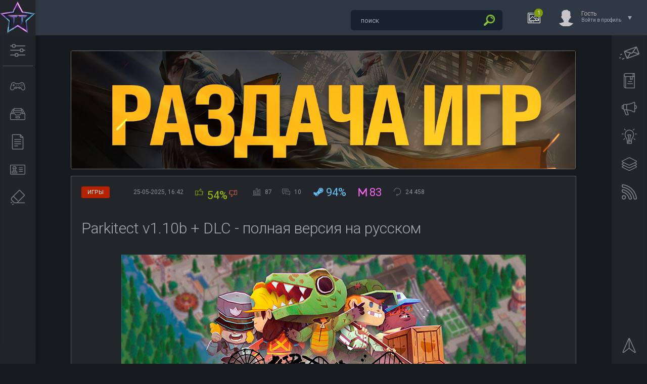

--- FILE ---
content_type: text/html; charset=utf-8
request_url: https://tuttop.com/games/79-parkitect.html
body_size: 14411
content:
<!DOCTYPE html>
<html lang="ru">
<head>
<meta http-equiv="X-UA-Compatible" content="IE=edge" />
<title>Parkitect v1.10b + DLC - полная версия на русском</title>
<meta charset="utf-8">
<meta name="description" content="Заставлять людей улыбаться и радоваться – вот ваша основная задача в игре Parkitect. В этом экономическом симуляторе парка аттракционов вы - управляющий, который решает, где и какие аттракционы будут стоять. Конечно же, вам нужна прибыль, только так вы сможете создать лучший парк развлечений">
<meta name="keywords" content="Parkitect">
<meta name="news_keywords" content="строительство, экономический симулятор">
<link rel="canonical" href="https://tuttop.com/games/79-parkitect.html">
<link rel="alternate" type="application/rss+xml" title="ТутТоп — лучшие игры на ПК, скачать бесплатно торрент RSS" href="https://tuttop.com/rss.xml">
<link rel="alternate" type="application/rss+xml" title="ТутТоп — лучшие игры на ПК, скачать бесплатно торрент RSS Turbo" href="https://tuttop.com/rssturbo.xml">
<link rel="alternate" type="application/rss+xml" title="ТутТоп — лучшие игры на ПК, скачать бесплатно торрент RSS Dzen" href="https://tuttop.com/rssdzen.xml">
<link rel="preconnect" href="https://tuttop.com/" fetchpriority="high">
<meta property="twitter:title" content="Parkitect v1.10b + DLC - полная версия на русском">
<meta property="twitter:url" content="https://tuttop.com/games/79-parkitect.html">
<meta property="twitter:card" content="summary_large_image">
<meta property="twitter:image" content="https://tuttop.com/uploads/posts/2018-08/1533117796_parkitect.jpg">
<meta property="twitter:description" content="Заставлять людей улыбаться и радоваться – вот ваша основная задача в игре Parkitect. В этом экономическом симуляторе парка аттракционов вы - управляющий, который решает, где и какие аттракционы будут стоять. Конечно же, вам нужна прибыль, только так вы сможете создать лучший парк развлечений в">
<meta property="og:type" content="article">
<meta property="og:site_name" content="ТутТоп — лучшие игры на ПК, скачать бесплатно торрент">
<meta property="og:title" content="Parkitect v1.10b + DLC - полная версия на русском">
<meta property="og:url" content="https://tuttop.com/games/79-parkitect.html">
<meta property="og:image" content="https://tuttop.com/uploads/posts/2018-08/1533117796_parkitect.jpg">
<meta property="og:description" content="Заставлять людей улыбаться и радоваться – вот ваша основная задача в игре Parkitect. В этом экономическом симуляторе парка аттракционов вы - управляющий, который решает, где и какие аттракционы будут стоять. Конечно же, вам нужна прибыль, только так вы сможете создать лучший парк развлечений в">

<script src="/engine/classes/min/index.php?g=general&amp;v=74j9z"></script>
<script src="/engine/classes/min/index.php?f=engine/classes/js/jqueryui.js,engine/classes/js/dle_js.js,engine/classes/fancybox/fancybox.js,engine/editor/jscripts/tiny_mce/tinymce.min.js&amp;v=74j9z" defer></script>
<script type="application/ld+json">{"@context":"https://schema.org","@graph":[{"@type":"BreadcrumbList","@context":"https://schema.org/","itemListElement":[{"@type":"ListItem","position":1,"item":{"@id":"https://tuttop.com/","name":"ТутТоп — скачать лучшие игры бесплатно"}},{"@type":"ListItem","position":2,"item":{"@id":"https://tuttop.com/games/","name":"Игры"}},{"@type":"ListItem","position":3,"item":{"@id":"https://tuttop.com/games/79-parkitect.html","name":"Parkitect v1.10b + DLC - полная версия на русском"}}]}]}</script>
<link rel="stylesheet" href="/templates/Dark/css/style.css?v=1.101" type="text/css" />
<link rel="icon" type="image/png" sizes="32x32" href="/templates/tuttop/images/favicon-32x32.png">
<link rel="icon" type="image/png" sizes="16x16" href="/templates/tuttop/images/favicon-16x16.png">
<link rel="icon" type="image/svg+xml" href="/favicon.svg" />
<link rel="shortcut icon" href="/favicon.ico" />
<link rel="apple-touch-icon" sizes="180x180" href="/apple-touch-icon.png" />
<link rel="apple-touch-icon-precomposed" href="/apple-touch-icon-precomposed.png">
<link rel="apple-touch-icon" sizes="60x60" href="/templates/tuttop/images/apple-touch-icon-60x60.png">
<link rel="apple-touch-icon" sizes="76x76" href="/templates/tuttop/images/apple-touch-icon-76x76.png">
<link rel="apple-touch-icon" sizes="120x120" href="/templates/tuttop/images/apple-touch-icon-120x120.png">
<link href="https://fonts.googleapis.com/css?family=Roboto:300,400,500,400i,700&amp;subset=cyrillic,cyrillic-ext,latin-ext" rel="stylesheet" />
<script type="text/javascript" src="/templates/Dark/js/jquery.ttabs.js"></script>
<script type="text/javascript" src="/templates/Dark/js/jquery.cookie.js"></script>
<script type="text/javascript" src="/templates/Dark/js/jquery.lightbox.min.js?v=1.01"></script>
<script type="text/javascript" src="/templates/Dark/js/active.js?v=1.028"></script>
<script type="text/javascript" src="/templates/Dark/js/fullnews.js?v=1.01"></script>
<meta name="viewport" content="width=device-width, initial-scale=1.0" />
</head>
<body>
<!-- Yandex.Metrika counter -->
<script type="text/javascript">
    (function(m,e,t,r,i,k,a){
        m[i]=m[i]||function(){(m[i].a=m[i].a||[]).push(arguments)};
        m[i].l=1*new Date();
        for (var j = 0; j < document.scripts.length; j++) {if (document.scripts[j].src === r) { return; }}
        k=e.createElement(t),a=e.getElementsByTagName(t)[0],k.async=1,k.src=r,a.parentNode.insertBefore(k,a)
    })(window, document,'script','https://mc.yandex.ru/metrika/tag.js?id=103807320', 'ym');

    ym(103807320, 'init', {ssr:true, webvisor:true, clickmap:true, ecommerce:"dataLayer", accurateTrackBounce:true, trackLinks:true});
</script>
<noscript><div><img src="https://mc.yandex.ru/watch/103807320" style="position:absolute; left:-9999px;" alt="" /></div></noscript>
<!-- /Yandex.Metrika counter -->
<script>
<!--
var dle_root       = '/';
var dle_admin      = '';
var dle_login_hash = '9aa7e6bdec719cf9d3620e45c3341edbb384eba0';
var dle_group      = 5;
var dle_link_type  = 1;
var dle_skin       = 'Dark';
var dle_wysiwyg    = 1;
var dle_min_search = '3';
var dle_act_lang   = ["Подтвердить", "Отмена", "Вставить", "Отмена", "Сохранить", "Удалить", "Загрузка. Пожалуйста, подождите..."];
var menu_short     = 'Быстрое редактирование';
var menu_full      = 'Полное редактирование';
var menu_profile   = 'Просмотр профиля';
var menu_send      = 'Отправить сообщение';
var menu_uedit     = 'Админцентр';
var dle_info       = 'Информация';
var dle_confirm    = 'Подтверждение';
var dle_prompt     = 'Ввод информации';
var dle_req_field  = ["Заполните поле с именем", "Заполните поле с сообщением", "Заполните поле с темой сообщения"];
var dle_del_agree  = 'Вы действительно хотите удалить? Данное действие невозможно будет отменить';
var dle_spam_agree = 'Вы действительно хотите отметить пользователя как спамера? Это приведёт к удалению всех его комментариев';
var dle_c_title    = 'Отправка жалобы';
var dle_complaint  = 'Укажите текст Вашей жалобы для администрации:';
var dle_mail       = 'Ваш e-mail:';
var dle_big_text   = 'Выделен слишком большой участок текста.';
var dle_orfo_title = 'Укажите комментарий для администрации к найденной ошибке на странице:';
var dle_p_send     = 'Отправить';
var dle_p_send_ok  = 'Уведомление успешно отправлено';
var dle_save_ok    = 'Изменения успешно сохранены. Обновить страницу?';
var dle_reply_title= 'Ответ на комментарий';
var dle_tree_comm  = '1';
var dle_del_news   = 'Удалить статью';
var dle_sub_agree  = 'Вы действительно хотите подписаться на комментарии к данной публикации?';
var dle_unsub_agree  = 'Вы действительно хотите отписаться от комментариев к данной публикации?';
var dle_captcha_type  = '0';
var dle_share_interesting  = ["Поделиться ссылкой на выделенный текст", "Twitter", "Facebook", "Вконтакте", "Прямая ссылка:", "Нажмите правой клавишей мыши и выберите «Копировать ссылку»"];
var DLEPlayerLang     = {prev: 'Предыдущий',next: 'Следующий',play: 'Воспроизвести',pause: 'Пауза',mute: 'Выключить звук', unmute: 'Включить звук', settings: 'Настройки', enterFullscreen: 'На полный экран', exitFullscreen: 'Выключить полноэкранный режим', speed: 'Скорость', normal: 'Обычная', quality: 'Качество', pip: 'Режим PiP'};
var DLEGalleryLang    = {CLOSE: 'Закрыть (Esc)', NEXT: 'Следующее изображение', PREV: 'Предыдущее изображение', ERROR: 'Внимание! Обнаружена ошибка', IMAGE_ERROR: 'Не удалось загрузить изображение', TOGGLE_SLIDESHOW: 'Просмотр слайдшоу',TOGGLE_FULLSCREEN: 'Полноэкранный режим', TOGGLE_THUMBS: 'Включить / Выключить уменьшенные копии', ITERATEZOOM: 'Увеличить / Уменьшить', DOWNLOAD: 'Скачать изображение' };
var DLEGalleryMode    = 1;
var DLELazyMode       = 0;
var allow_dle_delete_news   = false;

jQuery(function($){
					setTimeout(function() {
						$.get(dle_root + "engine/ajax/controller.php?mod=adminfunction", { 'id': '79', action: 'newsread', user_hash: dle_login_hash });
					}, 5000);
find_comment_onpage();

	
	
	tinyMCE.baseURL = dle_root + 'engine/editor/jscripts/tiny_mce';
	tinyMCE.suffix = '.min';
	var dle_theme = ' dle_theme_dark';

	if(dle_theme != '') {
		$('body').addClass( dle_theme );
	} else {
		if ( $("body").hasClass('dle_theme_dark') ) {
			dle_theme = 'dle_theme_dark';
		}
	}
	var additionalplugins = '';
	var maxheight = $(window).height() - 50;
	
	if (typeof getBaseSize === "function") {
		var height = 260 * getBaseSize();
	} else {
		var height = 260;
	}

	if($('body').hasClass('editor-autoheight')) {
       additionalplugins += ' autoresize';
    }

	tinymce.init({
		selector: 'textarea#comments',
		language : "ru",
		directionality: 'ltr',
		body_class: dle_theme,
		skin: dle_theme == 'dle_theme_dark' ? 'oxide-dark' : 'oxide',
		element_format : 'html',
		width : "100%",
		height : height,
		min_height : 40,
		max_height: maxheight,
		autoresize_bottom_margin: 1,
		statusbar: false,
		deprecation_warnings: false,
		promotion: false,
		cache_suffix: '?v=74j9z',
		license_key: 'gpl',
		plugins: "lists quickbars dlebutton codesample"+additionalplugins,
		
		draggable_modal: true,
		toolbar_mode: 'floating',
		contextmenu: false,
		relative_urls : false,
		convert_urls : false,
		remove_script_host : false,
		browser_spellcheck: true,
		extended_valid_elements : "div[align|style|class|data-commenttime|data-commentuser|contenteditable],span[id|data-username|data-userurl|align|style|class|contenteditable],b/strong,i/em,u,s,p[align|style|class|contenteditable],pre[class],code",
		quickbars_insert_toolbar: '',
		quickbars_selection_toolbar: 'bold italic underline | dlequote dlespoiler dlehide',
		paste_postprocess: (editor, args) => {
			args = DLEPasteSafeText(args, 0);
		},
		paste_as_text: true,

	    formats: {
	      bold: {inline: 'b'},
	      italic: {inline: 'i'},
	      underline: {inline: 'u', exact : true},
	      strikethrough: {inline: 's', exact : true}
	    },

		elementpath: false,
		branding: false,
		
		dle_root : dle_root,
		dle_upload_area : "comments",
		dle_upload_user : "",
		dle_upload_news : "0",
		
		menubar: false,
		link_default_target: '_blank',
		editable_class: 'contenteditable',
		noneditable_class: 'noncontenteditable',
		image_dimensions: true,
		paste_data_images: false,

		
		toolbar: "bold italic underline | alignleft aligncenter alignright | bullist numlist | dleemo  | dlequote codesample dlespoiler dlehide",
		
		mobile: {
			toolbar_mode: "sliding",
			toolbar: "bold italic underline | alignleft aligncenter alignright | bullist numlist | dleemo  dlequote dlespoiler dlehide",
			
		},
		
		content_css : dle_root + "engine/editor/css/content.css?v=74j9z",
		
		codesample_languages: [
			{ text: 'HTML/XML', value: 'markup' },
			{ text: 'JavaScript', value: 'javascript' },
			{ text: 'CSS', value: 'css' },
			{ text: 'PHP', value: 'php' },
			{ text: 'SQL', value: 'sql' },
			{ text: 'Ruby', value: 'ruby' },
			{ text: 'Python', value: 'python' },
			{ text: 'Java', value: 'java' },
			{ text: 'C', value: 'c' },
			{ text: 'C#', value: 'csharp' },
			{ text: 'C++', value: 'cpp' }
		],

		setup: (editor) => {

			const onCompeteAction = (autocompleteApi, rng, value) => {
				editor.selection.setRng(rng);
				editor.insertContent(value);
				autocompleteApi.hide();
			};

			editor.ui.registry.addAutocompleter('getusers', {
			trigger: '@',
			minChars: 1,
			columns: 1,
			onAction: onCompeteAction,
			fetch: (pattern) => {

				return new Promise((resolve) => {

					$.get(dle_root + "engine/ajax/controller.php?mod=find_tags", { mode: 'users', term: pattern, skin: dle_skin, user_hash: dle_login_hash }, function(data){
						if ( data.found ) {
							resolve(data.items);
						}
					}, "json");

				});
			}
			});
		}

	});
				$('#dle-comments-form').submit(function() {
					if( $('#comments-image-uploader').data('files') == 'selected' ) {
						$('#comments-image-uploader').plupload('start');
					} else {
						doAddComments();
					}
					return false;
				});
});
//-->
</script>
<div class="head-line">
	<div class="head-line2">
		<div class="head-speedbar">
			<i class="flaticon-home"></i><div class="speed-b"><a href="https://tuttop.com/">ТутТоп — скачать лучшие игры бесплатно</a> » <a href="https://tuttop.com/games/">Игры</a> » Parkitect v1.10b + DLC - полная версия на русском</div>
			<u></u>
		</div>
	</div>
	<div class="head-right">
		<div class="search-block">
	<form method="post" action="">
		<input type="hidden" name="do" value="search">
		<input type="hidden" name="subaction" value="search" />
		<input name="story" type="text" class="form-text" id="story" value="поиск"
			onblur="if(this.value=='') this.value='поиск';"
			onfocus="if(this.value=='поиск') this.value='';"
			title="наберите Ваш запрос и нажмите enter" />
		<input type="image" src="/templates/Dark/images/search.png" alt="Найти!" class="form-search" />
	</form>
        </div>
		<div class="new-news-count" rel="/lastnews/">
			<i class="flaticon-image"></i>
			<span>0</span>
			<div class="news-popup"><div class="popup-title">Новости за сегодня:</div><div class="load-box"></div></div>
			<div class="hoverget"></div>
		</div>
		

<div class="login-open">
	<div class="login-ava">
		<img src="/templates/Dark/dleimages/noavatar.png" alt="Гость" />
	</div>
	<div class="login-open-title">
		Гость
	</div>
	<div class="login-open-title2">
		Войти в профиль
	</div>
	<i></i>
</div>
<div class="login-block">
	<form method="post" action="">
		<div class="login-line">
			<div class="login-title">Логин:</div>
			<input name="login_name" type="text" class="login-input-text" title="Ваше имя на сайте" />
		</div>
		<div class="login-line">
			<div class="login-title">Пароль:</div>
			<input name="login_password" type="password" class="login-input-text" title="Ваш пароль" />
		</div>
		<div class="login-line">
			<input onclick="submit();" type="submit" class="enter" value="ВОЙТИ" /><input name="login" type="hidden" id="login" value="submit" />
		</div>
		<div class="reg-link">
			<a href="https://tuttop.com/index.php?do=register" title="Регистрация на сайте">Регистрация</a> / 
			<a href="https://tuttop.com/index.php?do=lostpassword" title="Восстановление пароля">Забыл все?</a>
		</div>
		
		<div class="login-soc">
			<div class="login-soc-title">
				Войти через:
			</div>
			<a href="https://oauth.vk.com/authorize?client_id=6635255&amp;redirect_uri=https%3A%2F%2Ftuttop.com%2Findex.php%3Fdo%3Dauth-social%26provider%3Dvk&amp;scope=offline%2Cemail&amp;state=9ec759dfe20a9268905914ac455b6555&amp;response_type=code&amp;v=5.90" title="ВКонтакте" class="login-soc1" target="_blank"></a>
			<a href="https://accounts.google.com/o/oauth2/auth?client_id=311134171825-ap8gvr6a3p58jcsd3qsb6i5sj7tbm6aj.apps.googleusercontent.com&amp;redirect_uri=https%3A%2F%2Ftuttop.com%2Findex.php%3Fdo%3Dauth-social%26provider%3Dgoogle&amp;scope=https%3A%2F%2Fwww.googleapis.com%2Fauth%2Fuserinfo.email+https%3A%2F%2Fwww.googleapis.com%2Fauth%2Fuserinfo.profile&amp;state=9ec759dfe20a9268905914ac455b6555&amp;response_type=code" title="Google" class="login-soc6" target="_blank"></a>
			<a href="https://oauth.yandex.ru/authorize?client_id=d4788713906e4eb0aa32e8e721826448&amp;redirect_uri=https%3A%2F%2Ftuttop.com%2Findex.php%3Fdo%3Dauth-social%26provider%3Dyandex&amp;state=9ec759dfe20a9268905914ac455b6555&amp;response_type=code" title="Яндекс" class="login-soc5" target="_blank"></a>
		</div>
		<div style="clear: both;height: 20px;"></div>
		
	</form>
	<div class="login-close"></div>
</div>

	</div>
</div>
<div class="left-panel">
	<a href="/" aria-label="Логотип сайта" class="logo"><span>Туттоп</span></a>
	<div class="mob-menu"><i class="flaticon-settings-2"></i></div>
	<div class="mob-menu2"><i class="flaticon-settings-2"></i><span>Закрыть меню</span></div>
	<div class="left-menu">
		<a href="/games/" aria-label="Раздел с играми" class="left-menu-link"><i class="flaticon-gamepad"></i><span>Игры</span></a>
		<a href="/tags.html?lightbox[width]=60p&lightbox[height]=50p" aria-label="Список меток к играм" class="left-menu-link lightbox"><i class="flaticon-inbox"></i><span>Метки к играм</span></a>
		<a href="/other/" aria-label="Другие новости" class="left-menu-link"><i class="flaticon-file-2"></i><span>Разное</span></a>
		<a href="/site-info.html?lightbox[width]=60p&lightbox[height]=60p" aria-label="Информация о сайте" class="left-menu-link lightbox"><i class="flaticon-id-card"></i><span>О нас</span></a>
		<a href="/Disclaimer.html?lightbox[width]=50p&lightbox[height]=30p" aria-label="Disclaimer" class="left-menu-link lightbox"><i class="flaticon-eraser"></i><span>Disclaimer</span></a>
	</div>
</div>
<div class="main-center-block cols2">
	
	
	
	<div style="clear: both;"></div>
	
	
	<div class="one-col"><div class="dle_b_banerfull" data-dlebid="5" data-dlebclicks="yes" ><a href="https://t.me/TutTopGame" target="_blank"><img src="/uploads/tl4.jpg" class="bannerpic" alt="Telegram No Pay Games"></a></div>
		
		<div class="full-news">
	<div class="main-news-info">
		<div class="main-news-info-item main-news-info-item-category">
			<a href="https://tuttop.com/games/">Игры</a>
		</div>
		<div class="main-news-info-item">
		    <span title="Дата публикации">25-05-2025, 16:42</span>
		</div>
		<div class="main-news-info-item frating-plus">
			<a href="#" onclick="doRate('plus', '79'); return false;" ><span title="Понравилось"><i class="flaticon-like"></i></span></a>
		</div><div class="short-rate-perc"><span data-ratig-layer-id="79"><span class="ratingtypeplusminus ratingplus" >+7</span></span><span data-vote-num-id="79">87</span></div>
		<div class="main-news-info-item frating-minus">
			<a href="#" onclick="doRate('minus', '79'); return false;" ><span title="Не понравилось"><i class="flaticon-like"></i></span></a>
		</div>
		<div class="main-news-info-item">
			<span title="Количество проголосовавших"><i class="flaticon-bar-chart"></i><span data-vote-num-id="79">87</span></span>
		</div><div class="main-news-info-item">
			<span title="Комментариев"><i class="flaticon-chat"></i>10</span>
		</div>
		<div class="main-news-info-item steam-rating" title="Из 6327 отзывов в Steam - 94% позитивные">
	<svg xmlns="http://www.w3.org/2000/svg" viewBox="0 0 448 512"><path d="M395.5 177.5c0 33.8-27.5 61-61 61-33.8 0-61-27.3-61-61s27.3-61 61-61c33.5 0 61 27.2 61 61zm52.5 .2c0 63-51 113.8-113.7 113.8L225 371.3c-4 43-40.5 76.8-84.5 76.8-40.5 0-74.7-28.8-83-67L0 358V250.7L97.2 290c15.1-9.2 32.2-13.3 52-11.5l71-101.7c.5-62.3 51.5-112.8 114-112.8C397 64 448 115 448 177.7zM203 363c0-34.7-27.8-62.5-62.5-62.5-4.5 0-9 .5-13.5 1.5l26 10.5c25.5 10.2 38 39 27.7 64.5-10.2 25.5-39.2 38-64.7 27.5-10.2-4-20.5-8.3-30.7-12.2 10.5 19.7 31.2 33.2 55.2 33.2 34.7 0 62.5-27.8 62.5-62.5zm207.5-185.3c0-42-34.3-76.2-76.2-76.2-42.3 0-76.5 34.2-76.5 76.2 0 42.2 34.3 76.2 76.5 76.2 41.9 .1 76.2-33.9 76.2-76.2z"></path></svg>
	94%
</div>
		<div class="main-news-info-item metacritic-rating" title="Рейтинг Parkitect по Metacritic: 83">
<svg xmlns="http://www.w3.org/2000/svg" viewBox="0 0 448 512"><path d="M22.7 33.4c13.5-4.1 28.1 1.1 35.9 12.9L224 294.3 389.4 46.3c7.8-11.7 22.4-17 35.9-12.9S448 49.9 448 64l0 384c0 17.7-14.3 32-32 32s-32-14.3-32-32l0-278.3L250.6 369.8c-5.9 8.9-15.9 14.2-26.6 14.2s-20.7-5.3-26.6-14.2L64 169.7 64 448c0 17.7-14.3 32-32 32s-32-14.3-32-32L0 64C0 49.9 9.2 37.5 22.7 33.4z"/></svg>
	83
</div>
		
				<div class="main-news-info-item">
			<span title="Количество просмотров"><i class="flaticon-reload"></i>24 458</span>
		</div>
	</div>
	<div class="main-news-title">
		<h1>Parkitect v1.10b + DLC - полная версия на русском</h1>
	</div>
	<div class="full-news-content">
		<div style="text-align:center;"><img src="/uploads/posts/2018-08/1533117796_parkitect.jpg" alt=""></div><br><br>Заставлять людей улыбаться и радоваться – вот ваша основная задача в игре Parkitect. В этом экономическом симуляторе парка аттракционов вы - управляющий, который решает, где и какие аттракционы будут стоять. Конечно же, вам нужна прибыль, только так вы сможете создать лучший парк развлечений в мире! Чтобы были деньги, вам нужны посетители, а чтобы были посетители, вам нужны незабываемые, веселые аттракционы. Хорошо ли вы понимаете, чего хотят люди? Сможете ли вы анализировать и принимать прибыльные решения? Ведь в проектировании важна каждая мелочь, верное расположение аттракционов способно значительно повлиять на прибыль.<br><br><div style="text-align:center;"><a href="https://tuttop.com/uploads/posts/2018-08/1533117837_scr.jpg" class="highslide" target="_blank"><img src="/uploads/posts/2018-08/thumbs/1533117837_scr.jpg" alt="1533117837_scr"></a> <a href="https://tuttop.com/uploads/posts/2018-08/1533117764_scr2.jpg" class="highslide" target="_blank"><img src="/uploads/posts/2018-08/thumbs/1533117764_scr2.jpg" alt="1533117764_scr2"></a> <br><a href="https://tuttop.com/uploads/posts/2018-08/1533117818_scr3.jpg" class="highslide" target="_blank"><img src="/uploads/posts/2018-08/thumbs/1533117818_scr3.jpg" alt="1533117818_scr3"></a> <a href="https://tuttop.com/uploads/posts/2018-08/1533117798_scr4.jpg" class="highslide" target="_blank"><img src="/uploads/posts/2018-08/thumbs/1533117798_scr4.jpg" alt="1533117798_scr4"></a> <br></div><br><br><b>Дополнения (DLC):</b><br> - Taste of Adventure<br><br><b>Системные требования:</b><br>✔ Операционная система: Windows 7, 8, 10<br>✔ Процессор: 2.3 GHz Intel i5<br>✔ Оперативная память: 2 GB ОЗУ<br>✔ Видеокарта: Shader Model 3.0<br>✔ Место на диске: 2 Гб<br><br>Жанр: стратегия<br>Разработчик: Texel Raptor<br>Платформа: PC<br>Версия: <b>1.11e2</b><br>Язык интерфейса: английский, <b>русский</b><br><br>Размер: 745.5 Мб<br><br><b>Скачать Parkitect v1.11e2 полная версия на русском</b><div class="file-download-wrapper">
  <button class="file-download-btn">Скачать ZIP архив v1.11e2</button>
  <div class="file-download-menu">
    <a href="https://pixeldrain.com/u/DoYZhpch" target="_blank" class="file-download-link">
      <img src="/templates/Dark/images/pixeldrain.png" alt="pixeldrain">
      Скачать с Pixeldrain
    </a>
    <a href="https://buzzheavier.com/qa1knjj55itn" target="_blank" class="file-download-link">
      <img src="/templates/Dark/images/buzzheavier.png" alt="buzzheavier">
      Скачать с Buzzheavier
    </a>
    <a href="https://gofile.io/d/BYQMmd" target="_blank" class="file-download-link">
      <img src="/templates/Dark/images/gofile.png" alt="gofile">
      Скачать с Gofile
    </a>
    
  </div>
</div>
<div class="file-container">
    <button class="download" id="18308">Скачать торрент</button>
</div>
<div id="overlay"></div>
<div id="popup">
    <span class="close-btn" onclick="closePopup()">&times;</span>
    <h2 id="file-title">Parkitect v1.10b + DLC - полная версия на русском</h2>
    <p id="file-size">Размер: 745.5 Мб</p>
    <button id="download-btn">Скачать</button>
</div>
<noindex><div class="telegram"><a href="https://t.me/TutTopGame/10819">Скачать с Telegram</a></div><div style="clear: both;"></div></noindex>
	</div>	
	<div class="full-news-tags tags-block">
		<a href="https://tuttop.com/tags/%D1%81%D1%82%D1%80%D0%BE%D0%B8%D1%82%D0%B5%D0%BB%D1%8C%D1%81%D1%82%D0%B2%D0%BE/">строительство</a><a href="https://tuttop.com/tags/%D1%8D%D0%BA%D0%BE%D0%BD%D0%BE%D0%BC%D0%B8%D1%87%D0%B5%D1%81%D0%BA%D0%B8%D0%B9%20%D1%81%D0%B8%D0%BC%D1%83%D0%BB%D1%8F%D1%82%D0%BE%D1%80/">экономический симулятор</a>
	</div>
	<div class="full-news-other">
		<script src="//yastatic.net/es5-shims/0.0.2/es5-shims.min.js"></script>
		<script src="//yastatic.net/share2/share.js"></script>
		<div class="ya-share2" data-services="vkontakte,facebook,odnoklassniki,twitter,moimir,collections" data-counter=""></div>
	</div>	
	<div class="related-news-block">
		<div class="related-news-block-title">
			Похожие игры
		</div>
		<div class="related-news-block-content">
			<div class="rel-news">
	<div class="rel-news-title">
		<a href="https://tuttop.com/games/4570-amusement-park-simulator.html">Amusement Park Simulator Build 14143841 - торрент</a>
	</div>
	<div class="rel-news-image">
		<a href="https://tuttop.com/games/4570-amusement-park-simulator.html"><img src="/uploads/posts/2024-08/amusement-park-simulator.jpg" alt="Amusement Park Simulator Build 14143841 - торрент" /></a>
	</div>
	<div class="rel-news-cat">
		Amusement Park Simulator — это увлекательная симуляция, которая теперь доступна в раннем доступе. В этой игре вы сможете строить и управлять собственным парком аттракционов так, как вам захочется....
	</div>
</div><div class="rel-news">
	<div class="rel-news-title">
		<a href="https://tuttop.com/games/817-parkasaurus.html">Parkasaurus Build 11615857 - торрент</a>
	</div>
	<div class="rel-news-image">
		<a href="https://tuttop.com/games/817-parkasaurus.html"><img src="/uploads/posts/2019-10/1570956855_parkasaurus.jpg" alt="Parkasaurus Build 11615857 - торрент" /></a>
	</div>
	<div class="rel-news-cat">
		Parkasaurus - это симулятор в котором вы попытаетесь построить красивый, функциональный и главное прибыль парк с динозаврами. Для каждого динозавра нужна свои биосфера, так что продумывайте...
	</div>
</div><div class="rel-news">
	<div class="rel-news-title">
		<a href="https://tuttop.com/games/3424-park-beyond.html">Park Beyond v4.0.1.183826 торрент</a>
	</div>
	<div class="rel-news-image">
		<a href="https://tuttop.com/games/3424-park-beyond.html"><img src="/uploads/posts/2023-06/park-beyond.jpg" alt="Park Beyond v4.0.1.183826 торрент" /></a>
	</div>
	<div class="rel-news-cat">
		Park Beyond - это симулятор в котором вы будете строить парк развлечений. Для этого у вас будут удобные инструменты и почти безграничные возможности. Игра позволяет вам сконцентрироваться на прибыли...
	</div>
</div><div class="rel-news">
	<div class="rel-news-title">
		<a href="https://tuttop.com/games/4974-virtual-rides-3.html">Virtual Rides 3 v2.6.0f2.2 - торрент</a>
	</div>
	<div class="rel-news-image">
		<a href="https://tuttop.com/games/4974-virtual-rides-3.html"><img src="/uploads/posts/2024-09/virtual-rides-3.jpg" alt="Virtual Rides 3 v2.6.0f2.2 - торрент" /></a>
	</div>
	<div class="rel-news-cat">
		Virtual Rides 3 - это самый масштабный симулятор парка аттракционов, который предлагает игрокам уникальную возможность стать настоящим хозяином карнавала. В игре доступно более 15 различных...
	</div>
</div><div class="rel-news">
	<div class="rel-news-title">
		<a href="https://tuttop.com/games/5752-mars-attracts.html">Mars Attracts v0.1.6.4a</a>
	</div>
	<div class="rel-news-image">
		<a href="https://tuttop.com/games/5752-mars-attracts.html"><img src="/uploads/posts/2024-12/mars-attracts.jpg" alt="Mars Attracts v0.1.6.4a" /></a>
	</div>
	<div class="rel-news-cat">
		Mars Attracts - это уникальная игра в жанре управления тематическим парком, которая перенесет вас на Марс. Разработанная на основе культового вселенского мира Mars Attacks™, игра предлагает вам...
	</div>
</div><div class="rel-news">
	<div class="rel-news-title">
		<a href="https://tuttop.com/games/2888-indoorlands.html">Indoorlands v1.3.1f1 - торрент</a>
	</div>
	<div class="rel-news-image">
		<a href="https://tuttop.com/games/2888-indoorlands.html"><img src="/uploads/posts/2022-10/indoorlands.jpg" alt="Indoorlands v1.3.1f1 - торрент" /></a>
	</div>
	<div class="rel-news-cat">
		Indoorlands - это симулятор парка развлечений в котором вы сможете лично проектировать различные аттракционы. В отличии от других подобных проектов, в Indoorlands у вас открываются по-настоящему...
	</div>
</div><div class="rel-news">
	<div class="rel-news-title">
		<a href="https://tuttop.com/games/3259-planet-coaster.html">Planet Coaster v1.13.2.69904 на русском - торрент</a>
	</div>
	<div class="rel-news-image">
		<a href="https://tuttop.com/games/3259-planet-coaster.html"><img src="/uploads/posts/2023-04/planet-coaster.jpg" alt="Planet Coaster v1.13.2.69904 на русском - торрент" /></a>
	</div>
	<div class="rel-news-cat">
		Planet Coaster - это симулятор в котором вы будете строить и управлять личным парком развлечений. Дело в том, что игра вышла в далеком 2016 году и к сегодняшней версии обзавелась огромным...
	</div>
</div><div class="rel-news">
	<div class="rel-news-title">
		<a href="https://tuttop.com/games/3118-hello-engineer.html">Hello Engineer: Scrap Machines Constructor v1.3.13 - торрент</a>
	</div>
	<div class="rel-news-image">
		<a href="https://tuttop.com/games/3118-hello-engineer.html"><img src="/uploads/posts/2023-01/hello-engineer.jpg" alt="Hello Engineer: Scrap Machines Constructor v1.3.13 - торрент" /></a>
	</div>
	<div class="rel-news-cat">
		Hello Engineer - это игра про вселенную “Hello Neighbor”, но со своим уникальным геймплеем. Вы все также будете убегать от жуткого Соседа, но при этом вас ждет новая механика конструктора! В игре вы...
	</div>
</div>
			<div style="clear: both;"></div>
		</div>
	</div>
	<div class="main-news-line"></div>	
	<div class="fullcom-block">
		<div class="fullcom-block-title">
			Комментарии к новости
		</div>
		<div class="fullcom-block-content">
			<form method="post" name="dlemasscomments" id="dlemasscomments"><div id="dle-comments-list">

<div id="dle-ajax-comments"></div>
<div id="comment"></div><ol class="comments-tree-list"><li id="comments-tree-item-16861" class="comments-tree-item" ><div id='comment-id-16861'><div class="comment-item">
  <div class="comment-item-left">
		<div class="comment-item-image">
			<img src="/templates/Dark/dleimages/noavatar.png" alt="" />
		</div>	
	</div>
	<div class="comment-item-right">
		<div class="comment-item-date">
			<span class="comment-item-author">marenali</span>
			 10 января 2023 18:08  <br /> Группа: Посетители
		</div>
			 					 
			 <div align="right">
		<div class="main-news-info-item frating-plus">
			<a href="#" onclick="doCommentsRate('plus', '16861'); return false;" ><span title="Понравилось"><i class="flaticon-like"></i></span></a>  &nbsp &nbsp<span data-comments-ratig-layer-id="16861"><span class="ratingtypeplusminus ratingzero" >0</span></span>
		</div>
		<div class="main-news-info-item frating-minus">
			<a href="#" onclick="doCommentsRate('minus', '16861'); return false;" ><span title="Не понравилось"><i class="flaticon-like"></i></span></a>
		</div></div>		
		<div class="comment-item-text">
		<div id='comm-id-16861'><p>туториал вообще не продуман ничего не понятно. видимо игра для гениев</p></div><div style="clear: both;"></div>
		</div>		
	</div>
	<div class="comments-item-links">
		<a onclick="dle_reply('16861', '0', '0'); return false;" href="#">ответить</a> <a onmouseover="dle_copy_quote('marenali', '1673363309', '10 января 2023 18:08, marenali написал:'); return false;" onclick="dle_ins('16861'); return false;" href="#">цитировать</a>    <a href="javascript:AddComplaint('16861', 'comments')">жалоба</a>
	</div>
</div></div></li><li id="comments-tree-item-11170" class="comments-tree-item" ><div id='comment-id-11170'><div class="comment-item">
  <div class="comment-item-left">
		<div class="comment-item-image">
			<img src="/templates/Dark/dleimages/noavatar.png" alt="" />
		</div>	
	</div>
	<div class="comment-item-right">
		<div class="comment-item-date">
			<span class="comment-item-author">Гость Xan</span>
			 22 января 2021 16:34  <br /> Группа: Гости
		</div>
			 					 
			 <div align="right">
		<div class="main-news-info-item frating-plus">
			<a href="#" onclick="doCommentsRate('plus', '11170'); return false;" ><span title="Понравилось"><i class="flaticon-like"></i></span></a>  &nbsp &nbsp<span data-comments-ratig-layer-id="11170"><span class="ratingtypeplusminus ratingzero" >0</span></span>
		</div>
		<div class="main-news-info-item frating-minus">
			<a href="#" onclick="doCommentsRate('minus', '11170'); return false;" ><span title="Не понравилось"><i class="flaticon-like"></i></span></a>
		</div></div>		
		<div class="comment-item-text">
		<div id='comm-id-11170'>Вышла 1.7p. Обновите пожалуйста.</div><div style="clear: both;"></div>
		</div>		
	</div>
	<div class="comments-item-links">
		<a onclick="dle_reply('11170', '0', '0'); return false;" href="#">ответить</a> <a onmouseover="dle_copy_quote('Гость&nbsp;Xan', '1611322469', '22 января 2021 16:34, Гость&nbsp;Xan написал:'); return false;" onclick="dle_ins('11170'); return false;" href="#">цитировать</a>    <a href="javascript:AddComplaint('11170', 'comments')">жалоба</a>
	</div>
</div></div></li><li id="comments-tree-item-1207" class="comments-tree-item" ><div id='comment-id-1207'><div class="comment-item">
  <div class="comment-item-left">
		<div class="comment-item-image">
			<img src="/templates/Dark/dleimages/noavatar.png" alt="McFront" />
		</div>	
	</div>
	<div class="comment-item-right">
		<div class="comment-item-date">
			<span class="comment-item-author">McFront</span>
			 5 октября 2018 17:34  <br /> Группа: Посетители
		</div>
			 					 
			 <div align="right">
		<div class="main-news-info-item frating-plus">
			<a href="#" onclick="doCommentsRate('plus', '1207'); return false;" ><span title="Понравилось"><i class="flaticon-like"></i></span></a>  &nbsp &nbsp<span data-comments-ratig-layer-id="1207"><span class="ratingtypeplusminus ratingzero" >0</span></span>
		</div>
		<div class="main-news-info-item frating-minus">
			<a href="#" onclick="doCommentsRate('minus', '1207'); return false;" ><span title="Не понравилось"><i class="flaticon-like"></i></span></a>
		</div></div>		
		<div class="comment-item-text">
		<div id='comm-id-1207'>обожаю игры в таком стиле и нравится мысль, понятно что не новая, но давно искал игру в таком жанре</div><div style="clear: both;"></div>
		</div>		
	</div>
	<div class="comments-item-links">
		<a onclick="dle_reply('1207', '0', '0'); return false;" href="#">ответить</a> <a onmouseover="dle_copy_quote('McFront', '1538750060', '5 октября 2018 17:34, McFront написал:'); return false;" onclick="dle_ins('1207'); return false;" href="#">цитировать</a>    <a href="javascript:AddComplaint('1207', 'comments')">жалоба</a>
	</div>
</div></div></li><li id="comments-tree-item-1096" class="comments-tree-item" ><div id='comment-id-1096'><div class="comment-item">
  <div class="comment-item-left">
		<div class="comment-item-image">
			<img src="/templates/Dark/dleimages/noavatar.png" alt="Антон Кун" />
		</div>	
	</div>
	<div class="comment-item-right">
		<div class="comment-item-date">
			<span class="comment-item-author">XxxxBibegonXxxx</span>
			 22 сентября 2018 11:28  <br /> Группа: Посетители
		</div>
			 					 
			 <div align="right">
		<div class="main-news-info-item frating-plus">
			<a href="#" onclick="doCommentsRate('plus', '1096'); return false;" ><span title="Понравилось"><i class="flaticon-like"></i></span></a>  &nbsp &nbsp<span data-comments-ratig-layer-id="1096"><span class="ratingtypeplusminus ratingzero" >0</span></span>
		</div>
		<div class="main-news-info-item frating-minus">
			<a href="#" onclick="doCommentsRate('minus', '1096'); return false;" ><span title="Не понравилось"><i class="flaticon-like"></i></span></a>
		</div></div>		
		<div class="comment-item-text">
		<div id='comm-id-1096'>Игра классная! Спасибо , что обновили)</div><div style="clear: both;"></div>
		</div>		
	</div>
	<div class="comments-item-links">
		<a onclick="dle_reply('1096', '0', '0'); return false;" href="#">ответить</a> <a onmouseover="dle_copy_quote('XxxxBibegonXxxx', '1537604903', '22 сентября 2018 11:28, XxxxBibegonXxxx написал:'); return false;" onclick="dle_ins('1096'); return false;" href="#">цитировать</a>    <a href="javascript:AddComplaint('1096', 'comments')">жалоба</a>
	</div>
</div></div></li><li id="comments-tree-item-683" class="comments-tree-item" ><div id='comment-id-683'><div class="comment-item">
  <div class="comment-item-left">
		<div class="comment-item-image">
			<img src="/templates/Dark/dleimages/noavatar.png" alt="" />
		</div>	
	</div>
	<div class="comment-item-right">
		<div class="comment-item-date">
			<span class="comment-item-author">MarkDeman</span>
			 24 августа 2018 17:39  <br /> Группа: Гости
		</div>
			 					 
			 <div align="right">
		<div class="main-news-info-item frating-plus">
			<a href="#" onclick="doCommentsRate('plus', '683'); return false;" ><span title="Понравилось"><i class="flaticon-like"></i></span></a>  &nbsp &nbsp<font color="#869e00"><span data-comments-ratig-layer-id="683"><span class="ratingtypeplusminus ratingplus" >+3</span></span></font>
		</div>
		<div class="main-news-info-item frating-minus">
			<a href="#" onclick="doCommentsRate('minus', '683'); return false;" ><span title="Не понравилось"><i class="flaticon-like"></i></span></a>
		</div></div>		
		<div class="comment-item-text">
		<div id='comm-id-683'>Чёртова раздача!  0 б/с</div><div style="clear: both;"></div>
		</div>		
	</div>
	<div class="comments-item-links">
		<a onclick="dle_reply('683', '0', '0'); return false;" href="#">ответить</a> <a onmouseover="dle_copy_quote('MarkDeman', '1535121572', '24 августа 2018 17:39, MarkDeman написал:'); return false;" onclick="dle_ins('683'); return false;" href="#">цитировать</a>    <a href="javascript:AddComplaint('683', 'comments')">жалоба</a>
	</div>
</div></div><ol class="comments-tree-list"><li id="comments-tree-item-686" class="comments-tree-item" ><div id='comment-id-686'><div class="comment-item">
  <div class="comment-item-left">
		<div class="comment-item-image">
			<img src="/templates/Dark/dleimages/noavatar.png" alt="" />
		</div>	
	</div>
	<div class="comment-item-right">
		<div class="comment-item-date">
			<span class="comment-item-author">admin</span>
			 24 августа 2018 18:26 ответил  <br /> Группа: <b><span style="color: #ff6464;">Администраторы</span></b>
		</div>
			 					 
			 <div align="right">
		<div class="main-news-info-item frating-plus">
			<a href="#" onclick="doCommentsRate('plus', '686'); return false;" ><span title="Понравилось"><i class="flaticon-like"></i></span></a>  &nbsp &nbsp<span data-comments-ratig-layer-id="686"><span class="ratingtypeplusminus ratingzero" >0</span></span>
		</div>
		<div class="main-news-info-item frating-minus">
			<a href="#" onclick="doCommentsRate('minus', '686'); return false;" ><span title="Не понравилось"><i class="flaticon-like"></i></span></a>
		</div></div>		
		<div class="comment-item-text">
		<div id='comm-id-686'>Залил архивом.</div><div style="clear: both;"></div>
		</div>		
	</div>
	<div class="comments-item-links">
		<a onclick="dle_reply('686', '1', '0'); return false;" href="#">ответить</a> <a onmouseover="dle_copy_quote('admin', '1535124388', '24 августа 2018 18:26, admin написал:'); return false;" onclick="dle_ins('686'); return false;" href="#">цитировать</a>    <a href="javascript:AddComplaint('686', 'comments')">жалоба</a>
	</div>
</div></div><ol class="comments-tree-list"><li id="comments-tree-item-1221" class="comments-tree-item" ><div id='comment-id-1221'><div class="comment-item">
  <div class="comment-item-left">
		<div class="comment-item-image">
			<img src="/templates/Dark/dleimages/noavatar.png" alt="" />
		</div>	
	</div>
	<div class="comment-item-right">
		<div class="comment-item-date">
			<span class="comment-item-author">GodlikeCookies</span>
			 6 октября 2018 18:19 ответил  <br /> Группа: Гости
		</div>
			 					 
			 <div align="right">
		<div class="main-news-info-item frating-plus">
			<a href="#" onclick="doCommentsRate('plus', '1221'); return false;" ><span title="Понравилось"><i class="flaticon-like"></i></span></a>  &nbsp &nbsp<span data-comments-ratig-layer-id="1221"><span class="ratingtypeplusminus ratingzero" >0</span></span>
		</div>
		<div class="main-news-info-item frating-minus">
			<a href="#" onclick="doCommentsRate('minus', '1221'); return false;" ><span title="Не понравилось"><i class="flaticon-like"></i></span></a>
		</div></div>		
		<div class="comment-item-text">
		<div id='comm-id-1221'>Не подскажете, где ссылка на архив?</div><div style="clear: both;"></div>
		</div>		
	</div>
	<div class="comments-item-links">
		<a onclick="dle_reply('1221', '2', '0'); return false;" href="#">ответить</a> <a onmouseover="dle_copy_quote('GodlikeCookies', '1538839160', '6 октября 2018 18:19, GodlikeCookies написал:'); return false;" onclick="dle_ins('1221'); return false;" href="#">цитировать</a>    <a href="javascript:AddComplaint('1221', 'comments')">жалоба</a>
	</div>
</div></div></li></ol></li><li id="comments-tree-item-11251" class="comments-tree-item" ><div id='comment-id-11251'><div class="comment-item">
  <div class="comment-item-left">
		<div class="comment-item-image">
			<img src="/templates/Dark/dleimages/noavatar.png" alt="" />
		</div>	
	</div>
	<div class="comment-item-right">
		<div class="comment-item-date">
			<span class="comment-item-author">тимофей савченко</span>
			 30 января 2021 09:02 ответил  <br /> Группа: Гости
		</div>
			 					 
			 <div align="right">
		<div class="main-news-info-item frating-plus">
			<a href="#" onclick="doCommentsRate('plus', '11251'); return false;" ><span title="Понравилось"><i class="flaticon-like"></i></span></a>  &nbsp &nbsp<span data-comments-ratig-layer-id="11251"><span class="ratingtypeplusminus ratingzero" >0</span></span>
		</div>
		<div class="main-news-info-item frating-minus">
			<a href="#" onclick="doCommentsRate('minus', '11251'); return false;" ><span title="Не понравилось"><i class="flaticon-like"></i></span></a>
		</div></div>		
		<div class="comment-item-text">
		<div id='comm-id-11251'>попробуй скачать в 14 00</div><div style="clear: both;"></div>
		</div>		
	</div>
	<div class="comments-item-links">
		<a onclick="dle_reply('11251', '1', '0'); return false;" href="#">ответить</a> <a onmouseover="dle_copy_quote('тимофей&nbsp;савченко', '1611986544', '30 января 2021 09:02, тимофей&nbsp;савченко написал:'); return false;" onclick="dle_ins('11251'); return false;" href="#">цитировать</a>    <a href="javascript:AddComplaint('11251', 'comments')">жалоба</a>
	</div>
</div></div></li></ol></li><li id="comments-tree-item-316" class="comments-tree-item" ><div id='comment-id-316'><div class="comment-item">
  <div class="comment-item-left">
		<div class="comment-item-image">
			<img src="//tuttop.com/uploads/fotos/foto_18.jpg" alt="" />
		</div>	
	</div>
	<div class="comment-item-right">
		<div class="comment-item-date">
			<span class="comment-item-author">Sotrydnik</span>
			 1 августа 2018 17:48  <br /> Группа: Посетители
		</div>
			 					 
			 <div align="right">
		<div class="main-news-info-item frating-plus">
			<a href="#" onclick="doCommentsRate('plus', '316'); return false;" ><span title="Понравилось"><i class="flaticon-like"></i></span></a>  &nbsp &nbsp<font color="#ff6464"><span data-comments-ratig-layer-id="316"><span class="ratingtypeplusminus ratingminus" >-6</span></span></font>
		</div>
		<div class="main-news-info-item frating-minus">
			<a href="#" onclick="doCommentsRate('minus', '316'); return false;" ><span title="Не понравилось"><i class="flaticon-like"></i></span></a>
		</div></div>		
		<div class="comment-item-text">
		<div id='comm-id-316'>Хорошая игра, сам не играл, но видел обзоры, игра достойная.</div><div style="clear: both;"></div>
		</div>		
	</div>
	<div class="comments-item-links">
		<a onclick="dle_reply('316', '0', '0'); return false;" href="#">ответить</a> <a onmouseover="dle_copy_quote('Sotrydnik', '1533134905', '1 августа 2018 17:48, Sotrydnik написал:'); return false;" onclick="dle_ins('316'); return false;" href="#">цитировать</a>    <a href="javascript:AddComplaint('316', 'comments')">жалоба</a>
	</div>
</div></div></li><li id="comments-tree-item-312" class="comments-tree-item" ><div id='comment-id-312'><div class="comment-item">
  <div class="comment-item-left">
		<div class="comment-item-image">
			<img src="//tuttop.com/uploads/fotos/foto_412.jpg" alt="андрей" />
		</div>	
	</div>
	<div class="comment-item-right">
		<div class="comment-item-date">
			<span class="comment-item-author">ANDREWDEE10</span>
			 1 августа 2018 14:36  <br /> Группа: Посетители
		</div>
			 					 
			 <div align="right">
		<div class="main-news-info-item frating-plus">
			<a href="#" onclick="doCommentsRate('plus', '312'); return false;" ><span title="Понравилось"><i class="flaticon-like"></i></span></a>  &nbsp &nbsp<font color="#ff6464"><span data-comments-ratig-layer-id="312"><span class="ratingtypeplusminus ratingminus" >-2</span></span></font>
		</div>
		<div class="main-news-info-item frating-minus">
			<a href="#" onclick="doCommentsRate('minus', '312'); return false;" ><span title="Не понравилось"><i class="flaticon-like"></i></span></a>
		</div></div>		
		<div class="comment-item-text">
		<div id='comm-id-312'>игра класная</div><div style="clear: both;"></div>
		</div>		
	</div>
	<div class="comments-item-links">
		<a onclick="dle_reply('312', '0', '0'); return false;" href="#">ответить</a> <a onmouseover="dle_copy_quote('ANDREWDEE10', '1533123417', '1 августа 2018 14:36, ANDREWDEE10 написал:'); return false;" onclick="dle_ins('312'); return false;" href="#">цитировать</a>    <a href="javascript:AddComplaint('312', 'comments')">жалоба</a>
	</div>
</div></div></li></ol></div></form>

			<div style="clear: both;"></div><!--dlenavigationcomments-->
<form  method="post" name="dle-comments-form" id="dle-comments-form" ><div class="add-comment">
	<div class="add-comment-title">
		Добавить свой комментарий:<br /><br />
		Обязательно прочтите: <a href="/comment.html?lightbox[width]=60p&lightbox[height]=70p" class="lightbox"><b>правила и ответы на частые вопросы</b></a> 
	</div>
	
	<div class="form-line-tt">
		<div class="form-line-tt-left">
			Ваше Имя:
		</div>
		<div class="form-line-tt-right">
			<input type="text" name="name" id="name" class="form-input-stand" value="" aria-label="Name" />
		</div>
	</div>
	<div class="form-line-tt">
		<div class="form-line-tt-left">
			Ваш E-Mail:
		</div>
		<div class="form-line-tt-right">
			<input type="text" name="mail" id="mail" class="form-input-stand" value="" aria-label="E-Mail" />
		</div>
	</div>
	
	
	<div class="form-line-tt" style="padding: 10px 0 10px 0;">
		<script>
	var text_upload = "Загрузка файлов и изображений на сервер";
	var dle_quote_title  = "Цитата:";
</script><div class="dleaddcomments-editor wseditor dlecomments-editor dle_theme_dark">
	<textarea id="comments" name="comments" style="width:100%;height:260px;"></textarea>
</div>
	</div>
	
	
	<div class="form-line-tt">
		<div class="form-line-tt-left">
			Это код:
		</div>
		<div class="form-line-tt-right">
			<a onclick="reload(); return false;" title="Кликните на изображение чтобы обновить код, если он неразборчив" href="#"><span id="dle-captcha"><img src="/engine/modules/antibot/antibot.php" alt="Кликните на изображение чтобы обновить код, если он неразборчив" width="160" height="80"></span></a>
		</div>
	</div>
	<div class="form-line-tt">
		<div class="form-line-tt-left" style="width: 100px;">
			Введите сюда:
		</div>
		<div class="form-line-tt-right">
			<input type="text" name="sec_code" id="sec_code" class="form-input-stand" aria-label="Secret Code" />
		</div>
	</div>
	
	
	
	<div class="form-submit-block-tt">
		<input value="Добавить" name="submit" type="submit" class="form-button-tt" />
	</div>
</div>
		<input type="hidden" name="subaction" value="addcomment">
		<input type="hidden" name="post_id" id="post_id" value="79"><input type="hidden" name="user_hash" value="9aa7e6bdec719cf9d3620e45c3341edbb384eba0"></form>
		</div>
	</div>
</div>
		<div style="clear: both;"></div>
		
				<div class="main-block">
			<div class="main-block-title">
				Популярные игры
			</div>
			<div class="main-block-content">
				<div class="top-news">
	<div class="top-news-rating">
		<i class="flaticon-favorites"></i>
		<div class="top-news-rating-num"><span data-ratig-layer-id="693"><span class="ratingtypeplusminus ratingplus" >+1493</span></span></div>
	</div>
	<div class="top-news-rating-title">
		<a href="https://tuttop.com/games/693-people-playground-torrent.html">People Playground v1.28.2 торрент</a>
	</div>
</div><div class="top-news">
	<div class="top-news-rating">
		<i class="flaticon-favorites"></i>
		<div class="top-news-rating-num"><span data-ratig-layer-id="40"><span class="ratingtypeplusminus ratingplus" >+1289</span></span></div>
	</div>
	<div class="top-news-rating-title">
		<a href="https://tuttop.com/games/40-subnautica-polnaja-versija-na-russkom.html">Subnautica v02.07.2024 – полная версия на русском</a>
	</div>
</div><div class="top-news">
	<div class="top-news-rating">
		<i class="flaticon-favorites"></i>
		<div class="top-news-rating-num"><span data-ratig-layer-id="43"><span class="ratingtypeplusminus ratingplus" >+1025</span></span></div>
	</div>
	<div class="top-news-rating-title">
		<a href="https://tuttop.com/games/43-rimworld-na-russkom.html">RimWorld v1.5.4409 rev1118 на русском + DLC Royalty &amp; Ideology &amp; Biotech &amp; Anomaly</a>
	</div>
</div><div class="top-news">
	<div class="top-news-rating">
		<i class="flaticon-favorites"></i>
		<div class="top-news-rating-num"><span data-ratig-layer-id="39"><span class="ratingtypeplusminus ratingplus" >+982</span></span></div>
	</div>
	<div class="top-news-rating-title">
		<a href="https://tuttop.com/games/39-my-summer-car.html">My Summer Car v250120-01 игра на стадии разработки</a>
	</div>
</div><div class="top-news">
	<div class="top-news-rating">
		<i class="flaticon-favorites"></i>
		<div class="top-news-rating-num"><span data-ratig-layer-id="35"><span class="ratingtypeplusminus ratingplus" >+829</span></span></div>
	</div>
	<div class="top-news-rating-title">
		<a href="https://tuttop.com/games/35-beamngdrive.html">BeamNG.drive v10.04.2025 - игра на стадии разработки</a>
	</div>
</div><div class="top-news">
	<div class="top-news-rating">
		<i class="flaticon-favorites"></i>
		<div class="top-news-rating-num"><span data-ratig-layer-id="63"><span class="ratingtypeplusminus ratingplus" >+672</span></span></div>
	</div>
	<div class="top-news-rating-title">
		<a href="https://tuttop.com/games/63-oxygen-not-included.html">Oxygen Not Included v663500 полная версия на русском</a>
	</div>
</div><div class="top-news">
	<div class="top-news-rating">
		<i class="flaticon-favorites"></i>
		<div class="top-news-rating-num"><span data-ratig-layer-id="27"><span class="ratingtypeplusminus ratingplus" >+603</span></span></div>
	</div>
	<div class="top-news-rating-title">
		<a href="https://tuttop.com/games/27-kenshi.html">Kenshi v1.0.68f - полная версия на русском</a>
	</div>
</div><div class="top-news">
	<div class="top-news-rating">
		<i class="flaticon-favorites"></i>
		<div class="top-news-rating-num"><span data-ratig-layer-id="2245"><span class="ratingtypeplusminus ratingplus" >+561</span></span></div>
	</div>
	<div class="top-news-rating-title">
		<a href="https://tuttop.com/games/2245-five-nights-at-freddys-security-breach.html">Five Nights at Freddy&#039;s: Security Breach Build 11904663 - торрент</a>
	</div>
</div><div class="top-news">
	<div class="top-news-rating">
		<i class="flaticon-favorites"></i>
		<div class="top-news-rating-num"><span data-ratig-layer-id="23"><span class="ratingtypeplusminus ratingplus" >+547</span></span></div>
	</div>
	<div class="top-news-rating-title">
		<a href="https://tuttop.com/games/23-slime-rancher-polnaja-versija-na-russkom.html">Slime Rancher v1.4.4 + DLC - полная версия на русском</a>
	</div>
</div><div class="top-news">
	<div class="top-news-rating">
		<i class="flaticon-favorites"></i>
		<div class="top-news-rating-num"><span data-ratig-layer-id="443"><span class="ratingtypeplusminus ratingplus" >+525</span></span></div>
	</div>
	<div class="top-news-rating-title">
		<a href="https://tuttop.com/games/443-subnautica-below-zero.html">Subnautica: Below Zero v14.05.2025 – полная версия на русском</a>
	</div>
</div>
			</div>
		</div>
		
	</div>
	
</div>
<div class="right-panel">
	<div class="right-menu">
		<a href="/index.php?do=feedback" aria-label="Раздел с играми" class="left-menu-link"><i class="flaticon-message"></i><span>Обратная связь</span></a>
		<a href="/rules2.html?lightbox[width]=60p&lightbox[height]=75p" aria-label="Правила использования сайта" class="left-menu-link lightbox"><i class="flaticon-book"></i><span>Правила</span></a>
		<a href="/FAQ.html?lightbox[width]=60p&lightbox[height]=75p" aria-label="Советы для посетителей" class="left-menu-link lightbox"><i class="flaticon-megaphone"></i><span>Советы</span></a>
		<a href="/index.php?action_skin_change=yes&skin_name=White" aria-label="Светлая тема сайта" class="left-menu-link"><i class="flaticon-idea"></i><span>Светлая тема</span></a>
		<a href="/index.php?action_skin_change=yes&skin_name=tuttopdark" aria-label="Включить правую колонку" class="left-menu-link"><i class="flaticon-layers"></i><span>Включить правую колонку</span></a>
		<a href="/rss.xml" aria-label="RSS" class="left-menu-link"><i class="flaticon-rss"></i><span>RSS</span></a>
	</div>
	<div class="right-menu right-menu-fix">
		<a href="#" aria-label="Вернуться на верх сайта" class="left-menu-link nmb"><i class="flaticon-cursor"></i><span>Наверх</span></a>
	</div>
</div>
<div class="dark"></div>
	<div class="liveinternet"><!--LiveInternet counter--><a href="https://www.liveinternet.ru/click"
target="_blank" aria-label="Статистика сайта на LiveInternet"><img id="licntAD5D" width="31" height="31" style="border:0" 
title="LiveInternet"
src="[data-uri]"
alt="Статистика сайта на LiveInternet"/></a><script>(function(d,s){d.getElementById("licntAD5D").src=
"https://counter.yadro.ru/hit?t44.5;r"+escape(d.referrer)+
((typeof(s)=="undefined")?"":";s"+s.width+"*"+s.height+"*"+
(s.colorDepth?s.colorDepth:s.pixelDepth))+";u"+escape(d.URL)+
";h"+escape(d.title.substring(0,150))+";"+Math.random()})
(document,screen)</script><!--/LiveInternet--></div>
<script type="text/javascript">
  jQuery(document).ready(function($){
    $('.lightbox').lightbox();
  });
</script>

</body>
</html>
